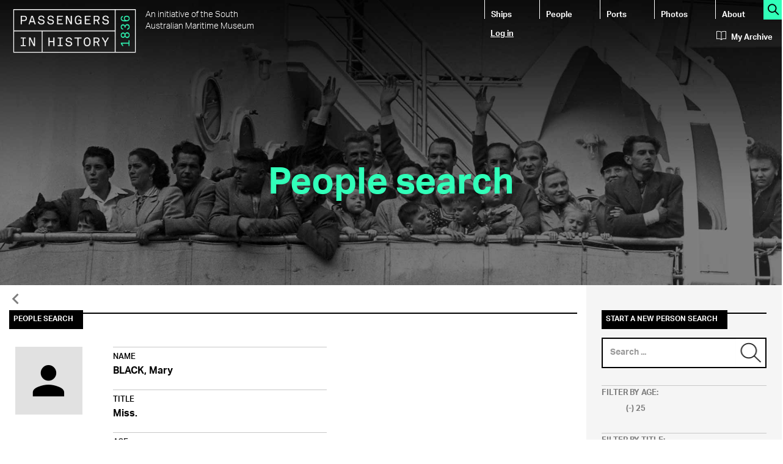

--- FILE ---
content_type: text/html; charset=utf-8
request_url: https://passengers.history.sa.gov.au/people-search?search_api_views_fulltext=&f%5B0%5D=field_age%3A25&f%5B1%5D=field_title%3AMiss.&page=5
body_size: 46722
content:
<!DOCTYPE html>
<html lang="en" dir="ltr" prefix="content: http://purl.org/rss/1.0/modules/content/ dc: http://purl.org/dc/terms/ foaf: http://xmlns.com/foaf/0.1/ rdfs: http://www.w3.org/2000/01/rdf-schema# sioc: http://rdfs.org/sioc/ns# sioct: http://rdfs.org/sioc/types# skos: http://www.w3.org/2004/02/skos/core# xsd: http://www.w3.org/2001/XMLSchema#">
<head>
  <link rel="profile" href="http://www.w3.org/1999/xhtml/vocab" />
  <meta charset="utf-8">
  <meta http-equiv="X-UA-Compatible" content="IE=Edge" />
  <meta name="viewport" content="width=device-width, initial-scale=1.0">
  <meta http-equiv="Content-Type" content="text/html; charset=utf-8" />
<link rel="shortcut icon" href="https://passengers.history.sa.gov.au/sites/all/themes/passengers_theme/favicon.ico" type="image/vnd.microsoft.icon" />
<link href="https://fonts.googleapis.com/icon?family=Material+Icons" rel="stylesheet" type="text/css" />
<meta name="generator" content="Drupal 7 (https://www.drupal.org)" />
<link rel="canonical" href="https://passengers.history.sa.gov.au/people-search" />
<link rel="shortlink" href="https://passengers.history.sa.gov.au/people-search" />
<meta property="og:site_name" content="Passengers in History" />
<meta property="og:type" content="article" />
<meta property="og:url" content="https://passengers.history.sa.gov.au/people-search" />
<meta property="og:title" content="People search" />
<meta name="twitter:card" content="summary" />
<meta name="twitter:url" content="https://passengers.history.sa.gov.au/people-search" />
<meta name="twitter:title" content="People search" />
  <title>People search | Page 6 | Passengers in History</title>
  <link type="text/css" rel="stylesheet" href="https://passengers.history.sa.gov.au/sites/default/files/css/css_lQaZfjVpwP_oGNqdtWCSpJT1EMqXdMiU84ekLLxQnc4.css" media="all" />
<link type="text/css" rel="stylesheet" href="https://passengers.history.sa.gov.au/sites/default/files/css/css__LeQxW73LSYscb1O__H6f-j_jdAzhZBaesGL19KEB6U.css" media="all" />
<link type="text/css" rel="stylesheet" href="https://passengers.history.sa.gov.au/sites/default/files/css/css_Oitj5v-hUTunxIheJJ9QNbCp9XgFk13702LglP10nxA.css" media="all" />
<link type="text/css" rel="stylesheet" href="https://passengers.history.sa.gov.au/sites/default/files/css/css_il5Xx-7b2k6TK47xqY7k6FRPEQ8uW9SKFXnvzDcxp50.css" media="all" />
<link type="text/css" rel="stylesheet" href="https://cdn.jsdelivr.net/npm/bootstrap@3.3.5/dist/css/bootstrap.min.css" media="all" />
<link type="text/css" rel="stylesheet" href="https://cdn.jsdelivr.net/npm/@unicorn-fail/drupal-bootstrap-styles@0.0.2/dist/3.3.1/7.x-3.x/drupal-bootstrap.min.css" media="all" />
<link type="text/css" rel="stylesheet" href="https://passengers.history.sa.gov.au/sites/default/files/css/css_JdhX9j3LF9MeiwNPIQkv4a30bw7A9vmxRbrulEEqs4Y.css" media="all" />
  <!-- HTML5 element support for IE6-8 -->
  <!--[if lt IE 9]>
    <script src="//html5shiv.googlecode.com/svn/trunk/html5.js"></script>
  <![endif]-->
  <script src="https://passengers.history.sa.gov.au/sites/all/modules/jquery_update/replace/jquery/1.10/jquery.min.js?v=1.10.2"></script>
<script src="https://passengers.history.sa.gov.au/misc/jquery-extend-3.4.0.js?v=1.10.2"></script>
<script src="https://passengers.history.sa.gov.au/misc/jquery-html-prefilter-3.5.0-backport.js?v=1.10.2"></script>
<script src="https://passengers.history.sa.gov.au/misc/jquery.once.js?v=1.2"></script>
<script src="https://passengers.history.sa.gov.au/misc/drupal.js?rqrl7j"></script>
<script src="https://passengers.history.sa.gov.au/sites/all/modules/jquery_update/replace/ui/ui/minified/jquery.ui.core.min.js?v=1.10.2"></script>
<script src="https://passengers.history.sa.gov.au/sites/all/modules/jquery_update/replace/ui/external/jquery.cookie.js?v=67fb34f6a866c40d0570"></script>
<script src="https://passengers.history.sa.gov.au/sites/all/modules/jquery_update/replace/misc/jquery.form.min.js?v=2.69"></script>
<script src="https://passengers.history.sa.gov.au/misc/ajax.js?v=7.94"></script>
<script src="https://passengers.history.sa.gov.au/sites/all/modules/jquery_update/js/jquery_update.js?v=0.0.1"></script>
<script src="https://cdn.jsdelivr.net/npm/bootstrap@3.3.5/dist/js/bootstrap.js"></script>
<script src="https://passengers.history.sa.gov.au/sites/all/modules/passengers_forms/js/passengers_forms.js?rqrl7j"></script>
<script src="https://passengers.history.sa.gov.au/sites/all/libraries/colorbox/jquery.colorbox-min.js?rqrl7j"></script>
<script src="https://passengers.history.sa.gov.au/sites/all/modules/colorbox/js/colorbox.js?rqrl7j"></script>
<script src="https://passengers.history.sa.gov.au/sites/all/modules/colorbox/styles/default/colorbox_style.js?rqrl7j"></script>
<script src="https://passengers.history.sa.gov.au/sites/all/themes/bootstrap/js/misc/_progress.js?v=7.94"></script>
<script src="https://passengers.history.sa.gov.au/sites/all/modules/ctools/js/modal.js?rqrl7j"></script>
<script src="https://passengers.history.sa.gov.au/sites/all/modules/modal_forms/js/modal_forms_popup.js?rqrl7j"></script>
<script src="https://passengers.history.sa.gov.au/sites/all/modules/views_load_more/views_load_more.js?rqrl7j"></script>
<script src="https://passengers.history.sa.gov.au/sites/all/modules/field_group/field_group.js?rqrl7j"></script>
<script src="https://passengers.history.sa.gov.au/sites/all/modules/views/js/base.js?rqrl7j"></script>
<script src="https://passengers.history.sa.gov.au/sites/all/modules/views/js/ajax_view.js?rqrl7j"></script>
<script src="https://passengers.history.sa.gov.au/sites/all/modules/google_analytics/googleanalytics.js?rqrl7j"></script>
<script>(function(i,s,o,g,r,a,m){i["GoogleAnalyticsObject"]=r;i[r]=i[r]||function(){(i[r].q=i[r].q||[]).push(arguments)},i[r].l=1*new Date();a=s.createElement(o),m=s.getElementsByTagName(o)[0];a.async=1;a.src=g;m.parentNode.insertBefore(a,m)})(window,document,"script","https://www.google-analytics.com/analytics.js","ga");ga("create", "UA-32583355-2", {"cookieDomain":"auto"});ga("set", "anonymizeIp", true);ga("send", "pageview");</script>
<script src="https://passengers.history.sa.gov.au/sites/all/modules/facetapi/facetapi.js?rqrl7j"></script>
<script src="//use.typekit.net/mei2wkb.js"></script>
<script>try{Typekit.load();}catch(e){}</script>
<script src="https://passengers.history.sa.gov.au/sites/all/themes/bootstrap/js/modules/views/js/ajax_view.js?rqrl7j"></script>
<script src="https://passengers.history.sa.gov.au/sites/all/themes/bootstrap/js/modules/ctools/js/modal.js?rqrl7j"></script>
<script src="https://passengers.history.sa.gov.au/sites/all/themes/bootstrap/js/misc/ajax.js?rqrl7j"></script>
<script>jQuery.extend(Drupal.settings, {"basePath":"\/","pathPrefix":"","setHasJsCookie":0,"ajaxPageState":{"theme":"passengers_theme","theme_token":"ufc6ODsiMndu8tq-zgvvtNKC5KdiOfMAdzBo3SI1SFs","jquery_version":"1.10","js":{"sites\/all\/themes\/bootstrap\/js\/bootstrap.js":1,"sites\/all\/modules\/jquery_update\/replace\/jquery\/1.10\/jquery.min.js":1,"misc\/jquery-extend-3.4.0.js":1,"misc\/jquery-html-prefilter-3.5.0-backport.js":1,"misc\/jquery.once.js":1,"misc\/drupal.js":1,"sites\/all\/modules\/jquery_update\/replace\/ui\/ui\/minified\/jquery.ui.core.min.js":1,"sites\/all\/modules\/jquery_update\/replace\/ui\/external\/jquery.cookie.js":1,"sites\/all\/modules\/jquery_update\/replace\/misc\/jquery.form.min.js":1,"misc\/ajax.js":1,"sites\/all\/modules\/jquery_update\/js\/jquery_update.js":1,"https:\/\/cdn.jsdelivr.net\/npm\/bootstrap@3.3.5\/dist\/js\/bootstrap.js":1,"sites\/all\/modules\/passengers_forms\/js\/passengers_forms.js":1,"sites\/all\/libraries\/colorbox\/jquery.colorbox-min.js":1,"sites\/all\/modules\/colorbox\/js\/colorbox.js":1,"sites\/all\/modules\/colorbox\/styles\/default\/colorbox_style.js":1,"sites\/all\/themes\/bootstrap\/js\/misc\/_progress.js":1,"sites\/all\/modules\/ctools\/js\/modal.js":1,"sites\/all\/modules\/modal_forms\/js\/modal_forms_popup.js":1,"sites\/all\/modules\/views_load_more\/views_load_more.js":1,"sites\/all\/modules\/field_group\/field_group.js":1,"sites\/all\/modules\/views\/js\/base.js":1,"sites\/all\/modules\/views\/js\/ajax_view.js":1,"sites\/all\/modules\/google_analytics\/googleanalytics.js":1,"0":1,"sites\/all\/modules\/facetapi\/facetapi.js":1,"\/\/use.typekit.net\/mei2wkb.js":1,"1":1,"sites\/all\/themes\/bootstrap\/js\/modules\/views\/js\/ajax_view.js":1,"sites\/all\/themes\/bootstrap\/js\/modules\/ctools\/js\/modal.js":1,"sites\/all\/themes\/bootstrap\/js\/misc\/ajax.js":1},"css":{"modules\/system\/system.base.css":1,"misc\/ui\/jquery.ui.core.css":1,"misc\/ui\/jquery.ui.theme.css":1,"sites\/all\/modules\/date\/date_api\/date.css":1,"modules\/field\/theme\/field.css":1,"modules\/node\/node.css":1,"sites\/all\/modules\/views\/css\/views.css":1,"sites\/all\/modules\/colorbox\/styles\/default\/colorbox_style.css":1,"sites\/all\/modules\/ctools\/css\/ctools.css":1,"sites\/all\/modules\/ctools\/css\/modal.css":1,"sites\/all\/modules\/modal_forms\/css\/modal_forms_popup.css":1,"https:\/\/cdn.jsdelivr.net\/npm\/bootstrap@3.3.5\/dist\/css\/bootstrap.min.css":1,"https:\/\/cdn.jsdelivr.net\/npm\/@unicorn-fail\/drupal-bootstrap-styles@0.0.2\/dist\/3.3.1\/7.x-3.x\/drupal-bootstrap.min.css":1,"sites\/all\/themes\/passengers_theme\/css\/style.css":1,"sites\/all\/themes\/passengers_theme\/css\/themify-icons.css":1}},"colorbox":{"opacity":"0.85","current":"{current} of {total}","previous":"\u00ab Prev","next":"Next \u00bb","close":"Close","maxWidth":"98%","maxHeight":"98%","fixed":true,"mobiledetect":true,"mobiledevicewidth":"480px","file_public_path":"\/sites\/default\/files","specificPagesDefaultValue":"admin*\nimagebrowser*\nimg_assist*\nimce*\nnode\/add\/*\nnode\/*\/edit\nprint\/*\nprintpdf\/*\nsystem\/ajax\nsystem\/ajax\/*"},"CToolsModal":{"loadingText":"Loading...","closeText":"Close Window","closeImage":"\u003Cimg typeof=\u0022foaf:Image\u0022 class=\u0022img-responsive\u0022 src=\u0022https:\/\/passengers.history.sa.gov.au\/sites\/all\/modules\/ctools\/images\/icon-close-window.png\u0022 alt=\u0022Close window\u0022 title=\u0022Close window\u0022 \/\u003E","throbber":"\u003Cimg typeof=\u0022foaf:Image\u0022 class=\u0022img-responsive\u0022 src=\u0022https:\/\/passengers.history.sa.gov.au\/sites\/all\/modules\/ctools\/images\/throbber.gif\u0022 alt=\u0022Loading\u0022 title=\u0022Loading...\u0022 \/\u003E"},"modal-popup-small":{"modalSize":{"type":"fixed","width":300,"height":300},"modalOptions":{"opacity":0.9,"background":"#000"},"animation":"fadeIn","modalTheme":"ModalFormsPopup","throbber":"\u003Cimg typeof=\u0022foaf:Image\u0022 class=\u0022img-responsive\u0022 src=\u0022https:\/\/passengers.history.sa.gov.au\/sites\/all\/modules\/modal_forms\/images\/loading_animation.gif\u0022 alt=\u0022Loading...\u0022 title=\u0022Loading\u0022 \/\u003E","closeText":"Close"},"modal-popup-medium":{"modalSize":{"type":"fixed","width":550,"height":450},"modalOptions":{"opacity":0.9,"background":"#000"},"animation":"fadeIn","modalTheme":"ModalFormsPopup","throbber":"\u003Cimg typeof=\u0022foaf:Image\u0022 class=\u0022img-responsive\u0022 src=\u0022https:\/\/passengers.history.sa.gov.au\/sites\/all\/modules\/modal_forms\/images\/loading_animation.gif\u0022 alt=\u0022Loading...\u0022 title=\u0022Loading\u0022 \/\u003E","closeText":"Close"},"modal-popup-large":{"modalSize":{"type":"scale","width":0.8,"height":0.8},"modalOptions":{"opacity":0.9,"background":"#000"},"animation":"fadeIn","modalTheme":"ModalFormsPopup","throbber":"\u003Cimg typeof=\u0022foaf:Image\u0022 class=\u0022img-responsive\u0022 src=\u0022https:\/\/passengers.history.sa.gov.au\/sites\/all\/modules\/modal_forms\/images\/loading_animation.gif\u0022 alt=\u0022Loading...\u0022 title=\u0022Loading\u0022 \/\u003E","closeText":"Close"},"field_group":{"div":"teaser","link":"teaser"},"urlIsAjaxTrusted":{"\/ship-search":true,"\/people-search":true,"\/views\/ajax":true},"facetapi":{"facets":[{"limit":20,"id":"facetapi-facet-search-apipeople-index-block-field-age","searcher":"search_api@people_index","realmName":"block","facetName":"field_age","queryType":null,"widget":"facetapi_links","showMoreText":"Show more","showFewerText":"Show fewer"},{"limit":20,"id":"facetapi-facet-search-apipeople-index-block-field-title","searcher":"search_api@people_index","realmName":"block","facetName":"field_title","queryType":null,"widget":"facetapi_links","showMoreText":"Show more","showFewerText":"Show fewer"}]},"views":{"ajax_path":"\/views\/ajax","ajaxViews":{"views_dom_id:a7087f6036a37a37b63a2f61eb26f189":{"view_name":"my_archive","view_display_id":"block_my_archive","view_args":"","view_path":"people-search","view_base_path":"my-archive","view_dom_id":"a7087f6036a37a37b63a2f61eb26f189","pager_element":0}}},"googleanalytics":{"trackOutbound":1,"trackMailto":1,"trackDownload":1,"trackDownloadExtensions":"7z|aac|arc|arj|asf|asx|avi|bin|csv|doc(x|m)?|dot(x|m)?|exe|flv|gif|gz|gzip|hqx|jar|jpe?g|js|mp(2|3|4|e?g)|mov(ie)?|msi|msp|pdf|phps|png|ppt(x|m)?|pot(x|m)?|pps(x|m)?|ppam|sld(x|m)?|thmx|qtm?|ra(m|r)?|sea|sit|tar|tgz|torrent|txt|wav|wma|wmv|wpd|xls(x|m|b)?|xlt(x|m)|xlam|xml|z|zip","trackColorbox":1},"bootstrap":{"anchorsFix":"0","anchorsSmoothScrolling":"0","formHasError":1,"popoverEnabled":1,"popoverOptions":{"animation":1,"html":0,"placement":"right","selector":"","trigger":"click","triggerAutoclose":1,"title":"","content":"","delay":0,"container":"body"},"tooltipEnabled":1,"tooltipOptions":{"animation":1,"html":0,"placement":"auto left","selector":"","trigger":"hover focus","delay":0,"container":"body"}}});</script>
</head>
<body class="html not-front not-logged-in one-sidebar sidebar-second page-people-search">
  <div id="skip-link">
    <a href="#main-content" class="element-invisible element-focusable">Skip to main content</a>
  </div>
    <header id="navbar" role="banner" class="navbar container-fluid navbar-default">
  <div class="container-fluid">
    <img src="https://passengers.history.sa.gov.au/sites/all/themes/passengers_theme/header-passenger.jpg" class="img-responsive"/>
    <div class="navbar-header">
              <div class="logo media" id="header-brand">
          <a class="logo navbar-btn pull-left" href="/" title="Home">
            <img src="https://passengers.history.sa.gov.au/sites/all/themes/passengers_theme/logo.png" alt="Home" class="img-responsive media-object"/>
          </a>
           
            <div class="lead media-body">An initiative of the South Australian Maritime Museum</div>
                  </div>
      
              <button type="button" class="navbar-toggle" data-toggle="collapse" data-target=".navbar-collapse">
          <span class="sr-only">Toggle navigation</span>
          <span class="icon-bar"></span>
          <span class="icon-bar"></span>
          <span class="icon-bar"></span>
        </button>
          </div>

          <div class="navbar-collapse collapse" id="header-navigation">
        <nav role="navigation">
                      <ul class="menu nav navbar-nav"><li class="first leaf"><a href="/ship-search" title="">Ships</a></li>
<li class="leaf active-trail active"><a href="/people-search" title="" class="active-trail active">People</a></li>
<li class="leaf"><a href="/voyage-search" title="Search ports">Ports</a></li>
<li class="leaf"><a href="/photos" title="Search photos">Photos</a></li>
<li class="last leaf"><a href="/about">About</a></li>
</ul>                              
        </nav>
        <div class="clearfix"></div>
        <div id="header-login">
                      <ul class="menu nav navbar-nav secondary"><li class="first last leaf"><a href="/user/login?current=people-search" title="Login to this website">Log in</a></li>
</ul>                  </div>   
      </div>   
        <div id="search-all"><a href="/all-search" title="Search this site"><span class="ti-search action-icon"></span></a></div>
    <div id="header-myarchive">
      <a href="/my-archive"><span class="ti-book archive-icon"></span>My Archive</a>
    </div>
    
    <div class="row" id="header-title">
     
              <h1>People search</h1>
                     
        </div>
    
    <div id="header-tabs">
               <div class="clearfix"></div>
    </div>
  </div>
</header>

<div class="main-container container-fluid">  
  
  <header role="banner" id="page-header">
    <div class="back"><a href="javascript:window.history.back();"><span class="material-icons back-icon">&#xE5CB;</span></a></div>
      </header> <!-- /#page-header -->
     
  <div class="row">
  
    
    <section class="col-sm-9" id="mainbar">
                  <a id="main-content"></a>
      
                          <div class="region region-content">
    <div id="block-system-main" class="block block-system">
  
     

  <div class="content">
    <div class="view view-people-search view-id-people_search view-display-id-page_people_search_main view-dom-id-0e224469102f4f0d88709701cdd4d363">
  <h2 class="view-title"><span>      People search    </span></h2>  
  
  
      <div class="view-content">
        <div class="views-row views-row-1 views-row-odd views-row-first">
    <article id="node-575140" class="node node-passenger node-teaser clearfix" about="/node/575140" typeof="sioc:Item foaf:Document">
     
    <a href="/node/575140" class="group-link field-group-link"><div class="row"><div class="col-md-2">  <div class="field field-name-field-image field-type-image field-label-hidden">
        <div class="field-items">
                        <div class="material-icons teaser-icon">&#xE7FD;</div>
                  </div>
  </div>
</div><div class="col-md-5">  <div class="field field-name-title-field field-type-text field-label-above">
          <h4 class="teaser-title"><span>Name</span></h4>
        <div class="field-items">
              <div class="field-item even">BLACK, Mary</div>
          </div>
  </div>
  <div class="field field-name-field-title field-type-text field-label-above">
          <h4 class="teaser-title"><span>Title</span></h4>
        <div class="field-items">
              <div class="field-item even">Miss.</div>
          </div>
  </div>
  <div class="field field-name-field-age field-type-number-integer field-label-above">
          <h4 class="teaser-title"><span>Age</span></h4>
        <div class="field-items">
              <div class="field-item even">25</div>
          </div>
  </div>
</div></div></a>  
    <div class="clearfix"></div> 
  
    <footer>
          </footer>
    
</article>
  </div>
  <div class="views-row views-row-2 views-row-even">
    <article id="node-804739" class="node node-passenger node-teaser clearfix" about="/node/804739" typeof="sioc:Item foaf:Document">
     
    <a href="/node/804739" class="group-link field-group-link"><div class="row"><div class="col-md-2">  <div class="field field-name-field-image field-type-image field-label-hidden">
        <div class="field-items">
                        <div class="material-icons teaser-icon">&#xE7FD;</div>
                  </div>
  </div>
</div><div class="col-md-5">  <div class="field field-name-title-field field-type-text field-label-above">
          <h4 class="teaser-title"><span>Name</span></h4>
        <div class="field-items">
              <div class="field-item even">BLADES, E.B.</div>
          </div>
  </div>
  <div class="field field-name-field-title field-type-text field-label-above">
          <h4 class="teaser-title"><span>Title</span></h4>
        <div class="field-items">
              <div class="field-item even">Miss.</div>
          </div>
  </div>
  <div class="field field-name-field-age field-type-number-integer field-label-above">
          <h4 class="teaser-title"><span>Age</span></h4>
        <div class="field-items">
              <div class="field-item even">25</div>
          </div>
  </div>
</div><div class="col-md-5">  <div class="field field-name-field-occupation field-type-text field-label-above">
          <h4 class="teaser-title"><span>Occupation</span></h4>
        <div class="field-items">
              <div class="field-item even">Trained Nurse</div>
          </div>
  </div>
</div></div></a>  
    <div class="clearfix"></div> 
  
    <footer>
          </footer>
    
</article>
  </div>
  <div class="views-row views-row-3 views-row-odd">
    <article id="node-804741" class="node node-passenger node-teaser clearfix" about="/node/804741" typeof="sioc:Item foaf:Document">
     
    <a href="/node/804741" class="group-link field-group-link"><div class="row"><div class="col-md-2">  <div class="field field-name-field-image field-type-image field-label-hidden">
        <div class="field-items">
                        <div class="material-icons teaser-icon">&#xE7FD;</div>
                  </div>
  </div>
</div><div class="col-md-5">  <div class="field field-name-title-field field-type-text field-label-above">
          <h4 class="teaser-title"><span>Name</span></h4>
        <div class="field-items">
              <div class="field-item even">BLAIDIE, M.G.</div>
          </div>
  </div>
  <div class="field field-name-field-title field-type-text field-label-above">
          <h4 class="teaser-title"><span>Title</span></h4>
        <div class="field-items">
              <div class="field-item even">Miss.</div>
          </div>
  </div>
  <div class="field field-name-field-age field-type-number-integer field-label-above">
          <h4 class="teaser-title"><span>Age</span></h4>
        <div class="field-items">
              <div class="field-item even">25</div>
          </div>
  </div>
</div><div class="col-md-5">  <div class="field field-name-field-occupation field-type-text field-label-above">
          <h4 class="teaser-title"><span>Occupation</span></h4>
        <div class="field-items">
              <div class="field-item even">Bank Officer</div>
          </div>
  </div>
</div></div></a>  
    <div class="clearfix"></div> 
  
    <footer>
          </footer>
    
</article>
  </div>
  <div class="views-row views-row-4 views-row-even">
    <article id="node-669661" class="node node-passenger node-teaser clearfix" about="/node/669661" typeof="sioc:Item foaf:Document">
     
    <a href="/node/669661" class="group-link field-group-link"><div class="row"><div class="col-md-2">  <div class="field field-name-field-image field-type-image field-label-hidden">
        <div class="field-items">
                        <div class="material-icons teaser-icon">&#xE7FD;</div>
                  </div>
  </div>
</div><div class="col-md-5">  <div class="field field-name-title-field field-type-text field-label-above">
          <h4 class="teaser-title"><span>Name</span></h4>
        <div class="field-items">
              <div class="field-item even">BLAIR, Alice</div>
          </div>
  </div>
  <div class="field field-name-field-title field-type-text field-label-above">
          <h4 class="teaser-title"><span>Title</span></h4>
        <div class="field-items">
              <div class="field-item even">Miss.</div>
          </div>
  </div>
  <div class="field field-name-field-age field-type-number-integer field-label-above">
          <h4 class="teaser-title"><span>Age</span></h4>
        <div class="field-items">
              <div class="field-item even">25</div>
          </div>
  </div>
</div><div class="col-md-5">  <div class="field field-name-field-occupation field-type-text field-label-above">
          <h4 class="teaser-title"><span>Occupation</span></h4>
        <div class="field-items">
              <div class="field-item even">Servant</div>
          </div>
  </div>
</div></div></a>  
    <div class="clearfix"></div> 
  
    <footer>
          </footer>
    
</article>
  </div>
  <div class="views-row views-row-5 views-row-odd">
    <article id="node-768862" class="node node-passenger node-teaser clearfix" about="/node/768862" typeof="sioc:Item foaf:Document">
     
    <a href="/node/768862" class="group-link field-group-link"><div class="row"><div class="col-md-2">  <div class="field field-name-field-image field-type-image field-label-hidden">
        <div class="field-items">
                        <div class="material-icons teaser-icon">&#xE7FD;</div>
                  </div>
  </div>
</div><div class="col-md-5">  <div class="field field-name-title-field field-type-text field-label-above">
          <h4 class="teaser-title"><span>Name</span></h4>
        <div class="field-items">
              <div class="field-item even">BLAIR, C.</div>
          </div>
  </div>
  <div class="field field-name-field-title field-type-text field-label-above">
          <h4 class="teaser-title"><span>Title</span></h4>
        <div class="field-items">
              <div class="field-item even">Miss.</div>
          </div>
  </div>
  <div class="field field-name-field-age field-type-number-integer field-label-above">
          <h4 class="teaser-title"><span>Age</span></h4>
        <div class="field-items">
              <div class="field-item even">25</div>
          </div>
  </div>
</div><div class="col-md-5">  <div class="field field-name-field-occupation field-type-text field-label-above">
          <h4 class="teaser-title"><span>Occupation</span></h4>
        <div class="field-items">
              <div class="field-item even">Saleslady</div>
          </div>
  </div>
</div></div></a>  
    <div class="clearfix"></div> 
  
    <footer>
          </footer>
    
</article>
  </div>
  <div class="views-row views-row-6 views-row-even">
    <article id="node-660208" class="node node-passenger node-teaser clearfix" about="/node/660208" typeof="sioc:Item foaf:Document">
     
    <a href="/node/660208" class="group-link field-group-link"><div class="row"><div class="col-md-2">  <div class="field field-name-field-image field-type-image field-label-hidden">
        <div class="field-items">
                        <div class="material-icons teaser-icon">&#xE7FD;</div>
                  </div>
  </div>
</div><div class="col-md-5">  <div class="field field-name-title-field field-type-text field-label-above">
          <h4 class="teaser-title"><span>Name</span></h4>
        <div class="field-items">
              <div class="field-item even">BLAIR, Mary</div>
          </div>
  </div>
  <div class="field field-name-field-title field-type-text field-label-above">
          <h4 class="teaser-title"><span>Title</span></h4>
        <div class="field-items">
              <div class="field-item even">Miss.</div>
          </div>
  </div>
  <div class="field field-name-field-age field-type-number-integer field-label-above">
          <h4 class="teaser-title"><span>Age</span></h4>
        <div class="field-items">
              <div class="field-item even">25</div>
          </div>
  </div>
</div><div class="col-md-5">  <div class="field field-name-field-occupation field-type-text field-label-above">
          <h4 class="teaser-title"><span>Occupation</span></h4>
        <div class="field-items">
              <div class="field-item even">Domestic Servant</div>
          </div>
  </div>
</div></div></a>  
    <div class="clearfix"></div> 
  
    <footer>
          </footer>
    
</article>
  </div>
  <div class="views-row views-row-7 views-row-odd">
    <article id="node-768879" class="node node-passenger node-teaser clearfix" about="/node/768879" typeof="sioc:Item foaf:Document">
     
    <a href="/node/768879" class="group-link field-group-link"><div class="row"><div class="col-md-2">  <div class="field field-name-field-image field-type-image field-label-hidden">
        <div class="field-items">
                        <div class="material-icons teaser-icon">&#xE7FD;</div>
                  </div>
  </div>
</div><div class="col-md-5">  <div class="field field-name-title-field field-type-text field-label-above">
          <h4 class="teaser-title"><span>Name</span></h4>
        <div class="field-items">
              <div class="field-item even">BLAIR, S.</div>
          </div>
  </div>
  <div class="field field-name-field-title field-type-text field-label-above">
          <h4 class="teaser-title"><span>Title</span></h4>
        <div class="field-items">
              <div class="field-item even">Miss.</div>
          </div>
  </div>
  <div class="field field-name-field-age field-type-number-integer field-label-above">
          <h4 class="teaser-title"><span>Age</span></h4>
        <div class="field-items">
              <div class="field-item even">25</div>
          </div>
  </div>
</div><div class="col-md-5">  <div class="field field-name-field-occupation field-type-text field-label-above">
          <h4 class="teaser-title"><span>Occupation</span></h4>
        <div class="field-items">
              <div class="field-item even">Laboratory Technician</div>
          </div>
  </div>
</div></div></a>  
    <div class="clearfix"></div> 
  
    <footer>
          </footer>
    
</article>
  </div>
  <div class="views-row views-row-8 views-row-even">
    <article id="node-575279" class="node node-passenger node-teaser clearfix" about="/node/575279" typeof="sioc:Item foaf:Document">
     
    <a href="/node/575279" class="group-link field-group-link"><div class="row"><div class="col-md-2">  <div class="field field-name-field-image field-type-image field-label-hidden">
        <div class="field-items">
                        <div class="material-icons teaser-icon">&#xE7FD;</div>
                  </div>
  </div>
</div><div class="col-md-5">  <div class="field field-name-title-field field-type-text field-label-above">
          <h4 class="teaser-title"><span>Name</span></h4>
        <div class="field-items">
              <div class="field-item even">BLAKER, Elizabeth</div>
          </div>
  </div>
  <div class="field field-name-field-title field-type-text field-label-above">
          <h4 class="teaser-title"><span>Title</span></h4>
        <div class="field-items">
              <div class="field-item even">Miss.</div>
          </div>
  </div>
  <div class="field field-name-field-age field-type-number-integer field-label-above">
          <h4 class="teaser-title"><span>Age</span></h4>
        <div class="field-items">
              <div class="field-item even">25</div>
          </div>
  </div>
</div><div class="col-md-5">  <div class="field field-name-field-occupation field-type-text field-label-above">
          <h4 class="teaser-title"><span>Occupation</span></h4>
        <div class="field-items">
              <div class="field-item even">Servant</div>
          </div>
  </div>
</div></div></a>  
    <div class="clearfix"></div> 
  
    <footer>
          </footer>
    
</article>
  </div>
  <div class="views-row views-row-9 views-row-odd">
    <article id="node-727619" class="node node-passenger node-teaser clearfix" about="/node/727619" typeof="sioc:Item foaf:Document">
     
    <a href="/node/727619" class="group-link field-group-link"><div class="row"><div class="col-md-2">  <div class="field field-name-field-image field-type-image field-label-hidden">
        <div class="field-items">
                        <div class="material-icons teaser-icon">&#xE7FD;</div>
                  </div>
  </div>
</div><div class="col-md-5">  <div class="field field-name-title-field field-type-text field-label-above">
          <h4 class="teaser-title"><span>Name</span></h4>
        <div class="field-items">
              <div class="field-item even">BLAUBAUM, E.</div>
          </div>
  </div>
  <div class="field field-name-field-title field-type-text field-label-above">
          <h4 class="teaser-title"><span>Title</span></h4>
        <div class="field-items">
              <div class="field-item even">Miss.</div>
          </div>
  </div>
  <div class="field field-name-field-age field-type-number-integer field-label-above">
          <h4 class="teaser-title"><span>Age</span></h4>
        <div class="field-items">
              <div class="field-item even">25</div>
          </div>
  </div>
</div><div class="col-md-5">  <div class="field field-name-field-occupation field-type-text field-label-above">
          <h4 class="teaser-title"><span>Occupation</span></h4>
        <div class="field-items">
              <div class="field-item even">Home Duties</div>
          </div>
  </div>
</div></div></a>  
    <div class="clearfix"></div> 
  
    <footer>
          </footer>
    
</article>
  </div>
  <div class="views-row views-row-10 views-row-even views-row-last">
    <article id="node-835081" class="node node-passenger node-teaser clearfix" about="/node/835081" typeof="sioc:Item foaf:Document">
     
    <a href="/node/835081" class="group-link field-group-link"><div class="row"><div class="col-md-2">  <div class="field field-name-field-image field-type-image field-label-hidden">
        <div class="field-items">
                        <div class="material-icons teaser-icon">&#xE7FD;</div>
                  </div>
  </div>
</div><div class="col-md-5">  <div class="field field-name-title-field field-type-text field-label-above">
          <h4 class="teaser-title"><span>Name</span></h4>
        <div class="field-items">
              <div class="field-item even">BLUNT, Luisa</div>
          </div>
  </div>
  <div class="field field-name-field-title field-type-text field-label-above">
          <h4 class="teaser-title"><span>Title</span></h4>
        <div class="field-items">
              <div class="field-item even">Miss.</div>
          </div>
  </div>
  <div class="field field-name-field-age field-type-number-integer field-label-above">
          <h4 class="teaser-title"><span>Age</span></h4>
        <div class="field-items">
              <div class="field-item even">25</div>
          </div>
  </div>
</div><div class="col-md-5">  <div class="field field-name-field-occupation field-type-text field-label-above">
          <h4 class="teaser-title"><span>Occupation</span></h4>
        <div class="field-items">
              <div class="field-item even">Domestic</div>
          </div>
  </div>
</div></div></a>  
    <div class="clearfix"></div> 
  
    <footer>
          </footer>
    
</article>
  </div>
    </div>
  
      <div class="text-center"><ul class="pagination"><li class="pager-first"><a title="Go to first page" href="/people-search?search_api_views_fulltext=&amp;f%5B0%5D=field_age%3A25&amp;f%5B1%5D=field_title%3AMiss.">« first</a></li>
<li class="prev"><a title="Go to previous page" href="/people-search?search_api_views_fulltext=&amp;f%5B0%5D=field_age%3A25&amp;f%5B1%5D=field_title%3AMiss.&amp;page=4">‹ previous</a></li>
<li class="pager-ellipsis disabled"><span>…</span></li>
<li><a title="Go to page 2" href="/people-search?search_api_views_fulltext=&amp;f%5B0%5D=field_age%3A25&amp;f%5B1%5D=field_title%3AMiss.&amp;page=1">2</a></li>
<li><a title="Go to page 3" href="/people-search?search_api_views_fulltext=&amp;f%5B0%5D=field_age%3A25&amp;f%5B1%5D=field_title%3AMiss.&amp;page=2">3</a></li>
<li><a title="Go to page 4" href="/people-search?search_api_views_fulltext=&amp;f%5B0%5D=field_age%3A25&amp;f%5B1%5D=field_title%3AMiss.&amp;page=3">4</a></li>
<li><a title="Go to page 5" href="/people-search?search_api_views_fulltext=&amp;f%5B0%5D=field_age%3A25&amp;f%5B1%5D=field_title%3AMiss.&amp;page=4">5</a></li>
<li class="active"><span>6</span></li>
<li><a title="Go to page 7" href="/people-search?search_api_views_fulltext=&amp;f%5B0%5D=field_age%3A25&amp;f%5B1%5D=field_title%3AMiss.&amp;page=6">7</a></li>
<li><a title="Go to page 8" href="/people-search?search_api_views_fulltext=&amp;f%5B0%5D=field_age%3A25&amp;f%5B1%5D=field_title%3AMiss.&amp;page=7">8</a></li>
<li><a title="Go to page 9" href="/people-search?search_api_views_fulltext=&amp;f%5B0%5D=field_age%3A25&amp;f%5B1%5D=field_title%3AMiss.&amp;page=8">9</a></li>
<li><a title="Go to page 10" href="/people-search?search_api_views_fulltext=&amp;f%5B0%5D=field_age%3A25&amp;f%5B1%5D=field_title%3AMiss.&amp;page=9">10</a></li>
<li class="pager-ellipsis disabled"><span>…</span></li>
<li class="next"><a title="Go to next page" href="/people-search?search_api_views_fulltext=&amp;f%5B0%5D=field_age%3A25&amp;f%5B1%5D=field_title%3AMiss.&amp;page=6">next ›</a></li>
<li class="pager-last"><a title="Go to last page" href="/people-search?search_api_views_fulltext=&amp;f%5B0%5D=field_age%3A25&amp;f%5B1%5D=field_title%3AMiss.&amp;page=82">last »</a></li>
</ul></div>  
  
  
  
  
</div>                         
  </div>
</div>
  </div>
    </section>

          <aside class="col-sm-3 sidebar" role="complementary">
          <div class="region region-sidebar-second">
    <div id="block-views-8776e3e5485cb36999bf5ae3f86231e5" class="block block-views">
  
      <h2 class="block-title"><span>Start a new person search</span></h2>    
     

  <div class="content">
    <form action="/people-search" method="get" id="views-exposed-form-people-search-page-people-search-main" accept-charset="UTF-8"><div><div class="views-exposed-form">
  <div class="views-exposed-widgets clearfix">
          <div id="edit-search-api-views-fulltext-wrapper" class="views-exposed-widget views-widget-filter-search_api_views_fulltext">
                        <div class="views-widget">
          <div class="form-item form-item-search-api-views-fulltext form-type-textfield form-group"><div class="input-group"><input placeholder="Search ..." class="form-control form-text" type="text" id="edit-search-api-views-fulltext" name="search_api_views_fulltext" value="" size="30" maxlength="128" /><span class="input-group-addon"><input id="search-button" class="ctools-use-ajax ctools-auto-submit-click form-submit" type="image" name="submit" src="/sites/all/themes/passengers_theme/images/icon-search-button.png"></span></div></div>        </div>
              </div>
                    <div class="views-exposed-widget views-submit-button">
      <button type="submit" id="edit-submit-people-search" name="" value="Search" class="btn btn-primary form-submit">Search</button>
    </div>
      </div>
</div>
</div></form>                         
  </div>
</div>
<div id="block-facetapi-mh4gejflhg7y0msxhhkutmgnsuxu8fht" class="block block-facetapi">
  
      <h2 class="block-title"><span>Filter by age:</span></h2>    
     

  <div class="content">
    <ul class="facetapi-facetapi-links facetapi-facet-field-age" id="facetapi-facet-search-apipeople-index-block-field-age"><li class="leaf"><a href="/people-search?f%5B0%5D=field_title%3AMiss." rel="nofollow" class="facetapi-active" id="facetapi-link">(-) <span class="element-invisible"> Remove 25 filter </span></a>25</li>
</ul>                         
  </div>
</div>
<div id="block-facetapi-tb1irn3dljkalfar5vi4wtv5jwbgk06e" class="block block-facetapi">
  
      <h2 class="block-title"><span>Filter by title:</span></h2>    
     

  <div class="content">
    <ul class="facetapi-facetapi-links facetapi-facet-field-title" id="facetapi-facet-search-apipeople-index-block-field-title"><li class="leaf"><a href="/people-search?f%5B0%5D=field_age%3A25" rel="nofollow" class="facetapi-active" id="facetapi-link--2">(-) <span class="element-invisible"> Remove Miss. filter </span></a>Miss.</li>
</ul>                         
  </div>
</div>
<div id="block-views-my-archive-block-my-archive" class="block block-views">
  
      <h2 class="block-title"><span>My Archive</span><a href="/my-archive" class="view-all">View All</a></h2>    
     

  <div class="content">
    <div class="view view-my-archive view-id-my_archive view-display-id-block_my_archive view-dom-id-a7087f6036a37a37b63a2f61eb26f189">
        
  
  
      <div class="view-content">
        <div class="views-row views-row-1 views-row-odd views-row-first">
    <article id="node-901141" class="node node-master clearfix" about="/node/901141" typeof="sioc:Item foaf:Document">
            <header>
      <h3><span>            <a href="/node/901141">Richardson, T.B.</a>
            </span></h3>          </header>
          
  
    <footer>
          </footer>
    
</article>
  </div>
  <div class="views-row views-row-2 views-row-even">
    <article id="node-901142" class="node node-master clearfix" about="/node/901142" typeof="sioc:Item foaf:Document">
            <header>
      <h3><span>            <a href="/node/901142">Snewin, Frederick Peter</a>
            </span></h3>          </header>
          
  
    <footer>
          </footer>
    
</article>
  </div>
  <div class="views-row views-row-3 views-row-odd">
    <article id="node-901143" class="node node-master clearfix" about="/node/901143" typeof="sioc:Item foaf:Document">
            <header>
      <h3><span>            <a href="/node/901143">McDiarmid, J.</a>
            </span></h3>          </header>
          
  
    <footer>
          </footer>
    
</article>
  </div>
  <div class="views-row views-row-4 views-row-even">
    <article id="node-901144" class="node node-master clearfix" about="/node/901144" typeof="sioc:Item foaf:Document">
            <header>
      <h3><span>            <a href="/node/901144">Henderson, J.H.</a>
            </span></h3>          </header>
          
  
    <footer>
          </footer>
    
</article>
  </div>
  <div class="views-row views-row-5 views-row-odd views-row-last">
    <article id="node-901145" class="node node-master clearfix" about="/node/901145" typeof="sioc:Item foaf:Document">
            <header>
      <h3><span>            <a href="/node/901145">Thomson, M.F.</a>
            </span></h3>          </header>
          
  
    <footer>
          </footer>
    
</article>
  </div>
    </div>
  
  
  
  
  
  
</div>                         
  </div>
</div>
  </div>
      </aside>  <!-- /#sidebar-second -->
    
  </div>
</div>

<footer class="footer container-fluid">
  <!-- Footer image links -->
  <div class="row search-links">
    <div class="col-md-4">
      <div class="search-image">
        <a href="/ship-search" alt="Search for a ship.">             
          <h2><span>Ships</span></h2>    
          <img class="img-responsive" src="/sites/all/themes/passengers_theme/images/ships.jpg" alt="" />
          <span class="search-text">Find a ship</span><span class="ti-arrow-circle-right search-icon"></span> 
        </a>
      </div>
    </div>
    <div class="col-md-4">
      <div class="search-image">
        <a href="/voyage-search" alt="Search for a port.">
          <span class="search-text">Search a port</span><span class="ti-arrow-circle-right search-icon"></span>  
          <h2><span>Ports</span></h2>    
          <img class="img-responsive" src="/sites/all/themes/passengers_theme/images/ports.jpg" alt="" /> 
        </a>
      </div>
    </div>
    <div class="col-md-4">
      <div class="search-image">
        <a href="/photos" alt="Search for a photo.">
          <span class="search-text">Photos</span><span class="ti-arrow-circle-right search-icon"></span>  
          <h2><span>Photos</span></h2>    
          <img class="img-responsive" src="/sites/all/themes/passengers_theme/images/photos.jpg" alt="" /> 
        </a>
      </div>
    </div>        
  </div>

  <div class="row" id="footer-bottom">
    <div class="col-md-6 footer-grid">
        <div class="region region-footer-first">
    <div id="block-block-4" class="block block-block">
  
      <h2 class="block-title"><span>An initiative of the South Australian Maritime Museum</span></h2>    
     

  <div class="content">
    <img src="/sites/all/themes/passengers_theme/branding.png" title="" alt="" class="branding"/>
<div class="clearfix"></div>                         
  </div>
</div>
<div id="block-menu-menu-footer" class="block block-menu">
  
     

  <div class="content">
    <ul class="menu nav"><li class="first leaf"><a href="/about" title="About this website">About</a></li>
<li class="leaf"><a href="/accessibility" title="About accessibility on this website">Accessibility</a></li>
<li class="leaf"><a href="http://www.sa.gov.au/privacy" title="Privacy statement" target="_blank">Privacy</a></li>
<li class="leaf"><a href="http://www.sa.gov.au/disclaimer" title="Site disclaimer" target="_blank">Disclaimer</a></li>
<li class="last leaf"><a href="/contact" title="Contact the South Australian Maritime Museum">Contact</a></li>
</ul>                         
  </div>
</div>
  </div>
    </div>
    <div class="col-md-6 grid-container">
      <div class="row">
        <div class="col-md-5">
            <div class="region region-footer-second">
    <div id="block-menu-menu-quicklinks" class="block block-menu">
  
      <h2 class="block-title"><span>Quicklinks</span></h2>    
     

  <div class="content">
    <ul class="menu nav"><li class="first leaf"><a href="/ship-search" title="Search for a ship">Ships</a></li>
<li class="leaf active-trail active"><a href="/people-search" title="Search for a person" class="active-trail active">People</a></li>
<li class="leaf"><a href="/voyage-search" title="Search for a port">Ports</a></li>
<li class="last leaf"><a href="/user/register" title="Register for an account.">Register</a></li>
</ul>                         
  </div>
</div>
  </div>
        </div> 
        <div class="col-md-7">
            <div class="region region-footer-third">
    <div id="block-block-3" class="block block-block">
  
      <h2 class="block-title"><span>Follow Us Online</span></h2>    
     

  <div class="content">
    <a href="https://www.facebook.com/SAMaritimeMuseum" alt="South Australian Maritime Museum facebook page" target="_blank">
<div>
<h2><span>Facebook</span></h2>
<div>Follow us on Facebook<span class="ti-facebook social-icon"></span></div>
</div>
</a>
<div class="clearfix"></div>
<a href="https://twitter.com/SAMaritimeMuseu" alt="South Australian Maritime Museum twitter page"  target="_blank">
<div>
<h2><span>Twitter</span></h2>
<div>Follow us on Twitter<span class="ti-twitter-alt social-icon"></span></div>
</div>
</a>
<div class="clearfix"></div>
<a href="http://instagram.com/sa_maritime_museum/" alt="South Australian Maritime Museum instagram page"  target="_blank">
<div>
<h2><span>Instagram</span></h2>
<div>Follow us on Instagram<span class="ti-instagram social-icon"></span></div>
</div>
</a>
                         
  </div>
</div>
  </div>
        </div> 
      </div> 
      <div class="row">
           <div class="region region-footer-bottom">
    <div id="block-block-5" class="block block-block">
  
     

  <div class="content">
    This website is licenced under a <a href="http://creativecommons.org/licenses/by/4.0/au/" alt="Creative Commons Attribution Australia License applied to content on this website" target="_blank">Creative Commons Attribution 4.0 Australia</a>.                         
  </div>
</div>
  </div>
      </div> 
    </div>       
  </div>
</footer>

  <script src="https://passengers.history.sa.gov.au/sites/all/themes/bootstrap/js/bootstrap.js?rqrl7j"></script>
</body>
</html>
